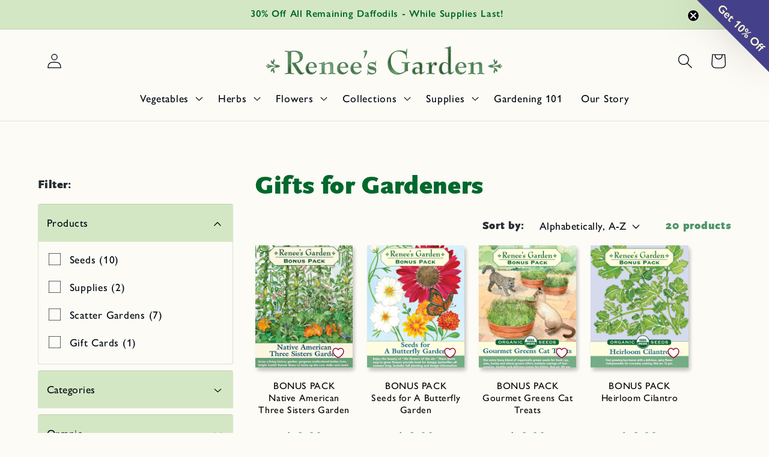

--- FILE ---
content_type: text/css
request_url: https://www.reneesgarden.com/cdn/shop/t/113/assets/custom.css?v=7079509656961277271768585986
body_size: -19
content:
@font-face{font-family:OdenseBold;src:url(//www.reneesgarden.com/cdn/shop/files/odense_bold-webfont.eot?v=2983532688974437587);src:url(//www.reneesgarden.com/cdn/shop/files/odense_bold-webfont.eot?%23iefix&25703) format("embedded-opentype"),url(//www.reneesgarden.com/cdn/shop/files/odense_bold-webfont.woff2?v=8160290240401510272) format("woff2"),url(//www.reneesgarden.com/cdn/shop/files/odense_bold-webfont.woff?v=18037348956256856984) format("woff"),url(//www.reneesgarden.com/cdn/shop/files/odense_bold-webfont.ttf?v=12507470143744839107) format("truetype");font-weight:400;font-style:normal}@font-face{font-family:OdenseDemi;src:url(//www.reneesgarden.com/cdn/shop/files/odense_demi-webfont.eot?v=16512091401565542281);src:url(//www.reneesgarden.com/cdn/shop/files/odense_demi-webfont.eot?%23iefix&25703) format("embedded-opentype"),url(//www.reneesgarden.com/cdn/shop/files/odense_demi-webfont.woff2?v=14317999159960747410) format("woff2"),url(//www.reneesgarden.com/cdn/shop/files/odense_demi-webfont.woff?v=3736227349530228116) format("woff"),url(//www.reneesgarden.com/cdn/shop/files/odense_demi-webfont.ttf?v=17550133946832571959) format("truetype");font-weight:400;font-style:normal}@font-face{font-family:Odense;src:url(//www.reneesgarden.com/cdn/shop/files/odense-webfont.eot?v=2362438001631856542);src:url(//www.reneesgarden.com/cdn/shop/files/odense-webfont.eot?%23iefix&25703) format("embedded-opentype"),url(//www.reneesgarden.com/cdn/shop/files/odense-webfont.woff2?v=17383177946181276033) format("woff2"),url(//www.reneesgarden.com/cdn/shop/files/odense-webfont.woff?v=11909579344979433642) format("woff"),url(//www.reneesgarden.com/cdn/shop/files/odense-webfont.ttf?v=13758952732958359709) format("truetype");font-weight:400;font-style:normal}/*! Generated by Font Squirrel (https://www.fontsquirrel.com) on December 6, 2024 */@font-face{font-family:scala_sans_pro;src:url(//www.reneesgarden.com/cdn/shop/files/scala_sans_pro_black-webfont.woff2?v=16654810525864547802) format("woff2"),url(//www.reneesgarden.com/cdn/shop/files/scala_sans_pro_black-webfont.woff?v=5562662419856937288) format("woff");font-weight:900;font-style:normal}@font-face{font-family:scala_sans_pro;src:url(//www.reneesgarden.com/cdn/shop/files/scala_sans_pro_black_italic-webfont.woff2?v=18163256278123411112) format("woff2"),url(//www.reneesgarden.com/cdn/shop/files/scala_sans_pro_black_italic-webfont.woff?v=16250895364869284579) format("woff");font-weight:900;font-style:italic}@font-face{font-family:scala_sans_pro;src:url(//www.reneesgarden.com/cdn/shop/files/scala_sans_pro_bold-webfont.woff2?v=1048686211265229745) format("woff2"),url(//www.reneesgarden.com/cdn/shop/files/scala_sans_pro_bold-webfont.woff?v=1048686211265229745) format("woff");font-weight:700;font-style:normal}@font-face{font-family:scala_sans_pro;src:url(//www.reneesgarden.com/cdn/shop/files/scala_sans_pro_bold_italic-webfont.woff2?v=1728165056560392718) format("woff2"),url(//www.reneesgarden.com/cdn/shop/files/scala_sans_pro_bold_italic-webfont.woff?v=1725024206484660910) format("woff");font-weight:700;font-style:italic}@font-face{font-family:scala_sans_pro;src:url(//www.reneesgarden.com/cdn/shop/files/scala_sans_pro_cond_bold-webfont.woff2?v=17819837126967990940) format("woff2"),url(//www.reneesgarden.com/cdn/shop/files/scala_sans_pro_cond_bold-webfont.woff?v=17819837126967990940) format("woff");font-weight:700;font-style:normal}@font-face{font-family:scala_sans_pro;src:url(//www.reneesgarden.com/cdn/shop/files/scala_sans_pro_cond_regular-webfont.woff2?v=11613374987939425536) format("woff2"),url(//www.reneesgarden.com/cdn/shop/files/scala_sans_pro_cond_regular-webfont.woff?v=7293682652216634037) format("woff");font-weight:400;font-style:normal}@font-face{font-family:scala_sans_pro;src:url(//www.reneesgarden.com/cdn/shop/files/scala_sans_pro_italic-webfont.woff2?v=3994502722150138729) format("woff2"),url(//www.reneesgarden.com/cdn/shop/files/scala_sans_pro_italic-webfont.woff?v=3994502722150138729) format("woff");font-weight:400;font-style:italic}@font-face{font-family:scala_sans_pro;src:url(//www.reneesgarden.com/cdn/shop/files/scala_sans_pro_light-webfont.woff2?v=12814771891711878581) format("woff2"),url(//www.reneesgarden.com/cdn/shop/files/scala_sans_pro_light-webfont.woff?v=11681927083566191451) format("woff");font-weight:300;font-style:normal}@font-face{font-family:scala_sans_pro;src:url(//www.reneesgarden.com/cdn/shop/files/scala_sans_pro_light_italic-webfont.woff2?v=2384088556241195114) format("woff2"),url(//www.reneesgarden.com/cdn/shop/files/scala_sans_pro_light_italic-webfont.woff?v=2384088556241195114) format("woff");font-weight:300;font-style:italic}@font-face{font-family:scala_sans_pro;src:url(//www.reneesgarden.com/cdn/shop/files/scala_sans_pro_regular-webfont.woff2?v=16799492627648265995) format("woff2"),url(//www.reneesgarden.com/cdn/shop/files/scala_sans_pro_regular-webfont.woff?v=3653174040823554097) format("woff");font-weight:400;font-style:normal}
/*# sourceMappingURL=/cdn/shop/t/113/assets/custom.css.map?v=7079509656961277271768585986 */


--- FILE ---
content_type: text/css
request_url: https://cdn.appmate.io/themecode/renees-garden/main/custom.css?generation=1741980245114903
body_size: 327
content:
wishlist-link .wk-button{--icon-size: 18px;--icon-stroke-width: 1px;--icon-stroke: black}wishlist-link .wk-counter{--size: 17px}span.wk-cta-label{text-transform:uppercase}wishlist-page .wk-header{align-items:flex-start}wishlist-page .wk-header .wk-title{font-size:48px}wishlist-product-card .wk-product-title .wk-text-link{font-weight:200;color:#000}wishlist-product-card .price{color:#00682c;font-weight:700;font-size:1.6rem;line-height:calc(1 + .5 / var(--font-body-scale))}wishlist-product-card span.wk-product-header{font-family:Gill Sans Nova,sans-serif;font-weight:400;display:block;text-transform:uppercase}


--- FILE ---
content_type: application/javascript
request_url: https://cdn.appmate.io/themecode/renees-garden/main/custom-data.js?generation=1741979307375137
body_size: -539
content:
export const productMetafields=[{namespace:"global",key:"product_header_01"}],variantMetafields=[];
